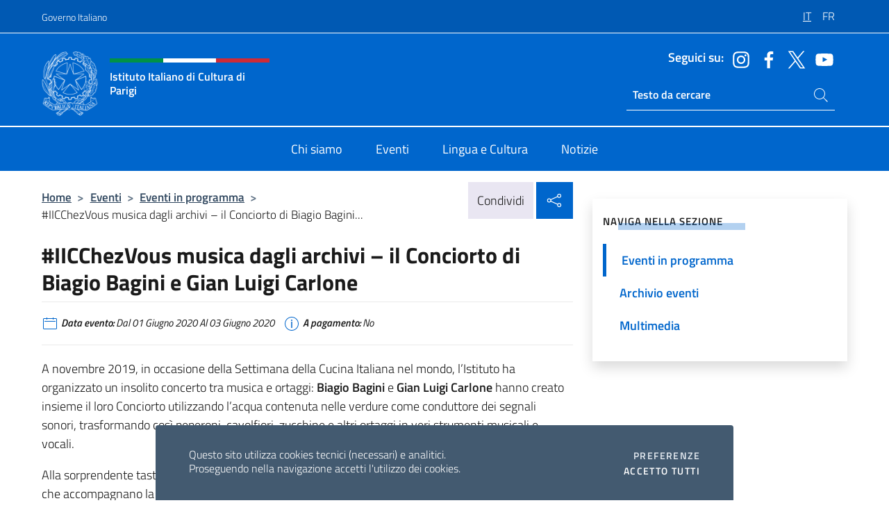

--- FILE ---
content_type: text/html; charset=UTF-8
request_url: https://iicparigi.esteri.it/it/gli_eventi/calendario/iicchezvous-musica-dagli-archivi_1/
body_size: 10284
content:
<!DOCTYPE html>
<html lang="it-IT">
<head>
	<meta charset="UTF-8">
	<meta name="viewport" content="width=device-width, initial-scale=1, shrink-to-fit=no">
	<meta name="author" content="Ministero degli Affari Esteri e della Cooperazione Internazionale">
	<link rel="profile" href="https://gmpg.org/xfn/11">

	<title>#IICChezVous musica dagli archivi &#8211; il Conciorto di Biagio Bagini e Gian Luigi Carlone &#8211; Istituto Italiano di Cultura di Parigi</title>
<meta name='robots' content='max-image-preview:large' />
	<style>img:is([sizes="auto" i], [sizes^="auto," i]) { contain-intrinsic-size: 3000px 1500px }</style>
	<link rel="alternate" hreflang="it" href="https://iicparigi.esteri.it/it/gli_eventi/calendario/iicchezvous-musica-dagli-archivi_1/" />
<link rel="alternate" hreflang="fr" href="https://iicparigi.esteri.it/fr/gli_eventi/calendario/iicchezvous-musica-dagli-archivi_1-2/" />
<link rel="alternate" hreflang="x-default" href="https://iicparigi.esteri.it/it/gli_eventi/calendario/iicchezvous-musica-dagli-archivi_1/" />
<link rel="alternate" type="application/rss+xml" title="Istituto Italiano di Cultura di Parigi &raquo; Feed" href="https://iicparigi.esteri.it/it/feed/" />
<link rel="alternate" type="application/rss+xml" title="Istituto Italiano di Cultura di Parigi &raquo; Feed dei commenti" href="https://iicparigi.esteri.it/it/comments/feed/" />
<link rel='stylesheet' id='iwy-booking-event-css' href='https://iicparigi.esteri.it/wp-content/plugins/iwy-booking-events/public/css/iwy-booking-event-public.min.css?ver=1.7.0' media='all' />
<link rel='stylesheet' id='iwy-search-autocomplete-css' href='https://iicparigi.esteri.it/wp-content/plugins/iwy-search-autocomplete/public/css/iwy-search-autocomplete-public.min.css?ver=1.0.0' media='all' />
<link rel='stylesheet' id='bootstrap-italia-css-css' href='https://iicparigi.esteri.it/wp-content/themes/sedi-tema/assets/css/bootstrap-italia.min.css?ver=2.5.0' media='all' />
<link rel='stylesheet' id='custom-style-css' href='https://iicparigi.esteri.it/wp-content/themes/sedi-tema/assets/css/custom.min.css?ver=2.5.0' media='all' />
<script id="wpml-cookie-js-extra">
var wpml_cookies = {"wp-wpml_current_language":{"value":"it","expires":1,"path":"\/"}};
var wpml_cookies = {"wp-wpml_current_language":{"value":"it","expires":1,"path":"\/"}};
</script>
<script defer src="https://iicparigi.esteri.it/wp-content/plugins/sitepress-multilingual-cms/res/js/cookies/language-cookie.js?ver=486900" id="wpml-cookie-js" defer data-wp-strategy="defer"></script>
<script defer src="https://iicparigi.esteri.it/wp-includes/js/jquery/jquery.min.js?ver=3.7.1" id="jquery-core-js"></script>
<link rel="https://api.w.org/" href="https://iicparigi.esteri.it/it/wp-json/" /><link rel="EditURI" type="application/rsd+xml" title="RSD" href="https://iicparigi.esteri.it/xmlrpc.php?rsd" />

<link rel="canonical" href="https://iicparigi.esteri.it/it/gli_eventi/calendario/iicchezvous-musica-dagli-archivi_1/" />
<link rel='shortlink' href='https://iicparigi.esteri.it/it/?p=1580' />
<link rel="alternate" title="oEmbed (JSON)" type="application/json+oembed" href="https://iicparigi.esteri.it/it/wp-json/oembed/1.0/embed?url=https%3A%2F%2Fiicparigi.esteri.it%2Fit%2Fgli_eventi%2Fcalendario%2Fiicchezvous-musica-dagli-archivi_1%2F" />
<link rel="alternate" title="oEmbed (XML)" type="text/xml+oembed" href="https://iicparigi.esteri.it/it/wp-json/oembed/1.0/embed?url=https%3A%2F%2Fiicparigi.esteri.it%2Fit%2Fgli_eventi%2Fcalendario%2Fiicchezvous-musica-dagli-archivi_1%2F&#038;format=xml" />
<meta name="generator" content="WPML ver:4.8.6 stt:4,27;" />
        <!-- Matomo -->
<script type="text/javascript">
  var _paq = window._paq = window._paq || [];
  /* tracker methods like "setCustomDimension" should be called before "trackPageView" */
  _paq.push(['trackPageView']);
  _paq.push(['enableLinkTracking']);
  (function() {
    var u="https://ingestion.webanalytics.italia.it/";
    _paq.push(['setTrackerUrl', u+'matomo.php']);
    _paq.push(['setSiteId', '40409']);
    var d=document, g=d.createElement('script'), s=d.getElementsByTagName('script')[0];
    g.type='text/javascript'; g.async=true; g.src=u+'matomo.js'; s.parentNode.insertBefore(g,s);
  })();
</script>
<!-- End Matomo Code -->

	<meta property="og:title" content="#IICChezVous musica dagli archivi &#8211; il Conciorto di Biagio Bagini e Gian Luigi Carlone"><meta property="og:type" content="article"><meta property="og:url" content="https://iicparigi.esteri.it/it/gli_eventi/calendario/iicchezvous-musica-dagli-archivi_1/"><meta property="og:image" content="https://iicparigi.esteri.it/wp-content/themes/sedi-tema/assets/img/img-default.jpg"><meta property="og:description" content="A novembre 2019, in occasione della Settimana della Cucina Italiana nel mondo, l’Istituto ha organizzato un insolito concerto tra musica e ortaggi: Biagio Bagini e Gian Luigi Carlone hanno creato insieme il loro Conciorto utilizzando l’acqua contenuta nelle verdure come conduttore dei segnali sonori, trasformando così peperoni, cavolfiori, zucchine e altri ortaggi in veri strumenti [&hellip;]"><link rel="icon" href="https://iicparigi.esteri.it/wp-content/uploads/2023/01/favicon-sedi.png" sizes="32x32" />
<link rel="icon" href="https://iicparigi.esteri.it/wp-content/uploads/2023/01/favicon-sedi.png" sizes="192x192" />
<link rel="apple-touch-icon" href="https://iicparigi.esteri.it/wp-content/uploads/2023/01/favicon-sedi.png" />
<meta name="msapplication-TileImage" content="https://iicparigi.esteri.it/wp-content/uploads/2023/01/favicon-sedi.png" />
</head>

<body class="wp-singular eventi-template-default single single-eventi postid-1580 wp-custom-logo wp-theme-sedi-tema">

 <!-- Cookiebar -->
 <div class="cookiebar">
    <p>Questo sito utilizza cookies tecnici (necessari) e analitici. <br>Proseguendo nella navigazione accetti l'utilizzo dei cookies.</p>
    <div class="cookiebar-buttons">
        <button id="pref-modal" class="cookiebar-btn" data-bs-toggle="modal" data-bs-target="#modalcookie">Preferenze<span class="visually-hidden"> cookies</span></button>
        <button data-bs-accept="cookiebar" class="cookiebar-btn cookiebar-confirm">Accetto tutti<span class="visually-hidden">  i cookies</span></button>
    </div>
</div>

<div id="page" class="site">
	<!-- Skiplinks -->
	<div class="skiplinks">
    	<a class="visually-hidden visually-hidden-focusable" href="#primary">Salta al contenuto</a>
  	</div>
	
	<!-- Header del sito -->
	<header id="masthead" class="site-header it-header-wrapper it-header-sticky" data-bs-toggle="sticky" data-bs-position-type="fixed" data-bs-sticky-class-name="is-sticky" data-bs-target="#header-nav-wrapper">

	    <!-- Top bar del sito -->
		<div class="it-header-slim-wrapper thead-dark">
          <div class="container">
            <div class="row">
              <div class="col-12">
                <div class="it-header-slim-wrapper-content ps-0">
                  <a class="d-lg-block navbar-brand" href="https://www.governo.it/">Governo Italiano</a>
                  <div class="it-header-slim-right-zone"> 
                        <div class="row">
                          <div class="col-12">
                            <div class="link-list-wrapper">
                              <ul id="top-menu" class="link-list lang-menu list-inline"><li id="menu-item-wpml-ls-4-it" class="menu-item wpml-ls-slot-4 wpml-ls-item wpml-ls-item-it wpml-ls-current-language wpml-ls-menu-item wpml-ls-first-item menu-item-type-wpml_ls_menu_item menu-item-object-wpml_ls_menu_item menu-item-wpml-ls-4-it"><a href="https://iicparigi.esteri.it/it/gli_eventi/calendario/iicchezvous-musica-dagli-archivi_1/" role="menuitem"><span class="text-white"><span class="wpml-ls-display">IT</span></span></a></li>
<li id="menu-item-wpml-ls-4-fr" class="menu-item wpml-ls-slot-4 wpml-ls-item wpml-ls-item-fr wpml-ls-menu-item wpml-ls-last-item menu-item-type-wpml_ls_menu_item menu-item-object-wpml_ls_menu_item menu-item-wpml-ls-4-fr"><a href="https://iicparigi.esteri.it/fr/gli_eventi/calendario/iicchezvous-musica-dagli-archivi_1-2/" title="Passa a FR" aria-label="Passa a FR" role="menuitem"><span class="text-white"><span class="wpml-ls-display">FR</span></span></a></li>
</ul>                              <!-- <ul class="link-list list-inline lang-menu">
                                <li class="list-inline-item">
                                  <a class="list-item text-white active" href="#"><span class="text-white">ITA</span></a>
                                </li>
                                <li class="list-inline-item">
                                  <a class="list-item text-white" href="#"><span class="text-white">ENG</span></a>
                                </li>
                                <li class="list-inline-item">
                                  <a class="list-item text-white" href="#"><span class="text-white">ARA</span></a>
                                </li>
                              </ul> -->
                            </div>
                          </div>
                        </div>        
                  </div>
                </div>
              </div>
            </div>
          </div>
        </div>
	
	<!-- Contenitore logo, cerca, social e menù -->
	<section class="it-nav-wrapper">
  <h2 class="visually-hidden">Intestazione sito, social e menù</h2>
		<div class="site-branding it-header-center-wrapper">
		
		<!-- Bandiera italiana o riga total white -->
		<div class="flag_container clearfix">
            <div class="white clearfix"></div>
            <div class="white clearfix"></div>
            <div class="white clearfix"></div>
        </div>

		<!-- Container elemnti -->
		<div class="container">
              <div class="row">
                <div class="col-12">
                  <div class="it-header-center-content-wrapper ps-0">
                    <div class="it-brand-wrapper">
					<a href="https://iicparigi.esteri.it/it/" rel="home">
              <picture>
                <source type="image/webp" srcset="https://iicparigi.esteri.it/wp-content/themes/sedi-tema/assets/img/logo-mae-2x.webp 2x, https://iicparigi.esteri.it/wp-content/themes/sedi-tema/assets/img/logo-mae.webp 1x">
                <source type="image/png" srcset="https://iicparigi.esteri.it/wp-content/themes/sedi-tema/assets/img/logo-mae.png">
                <img class="logo-img" width="82" height="94" src="https://iicparigi.esteri.it/wp-content/themes/sedi-tema/assets/img/logo-mae.png" alt="Logo Istituto Italiano di Cultura di Parigi">
              </picture>
                <div class="it-brand-text ps-3 w-75">
                  <div class="flag_container clearfix logo-flag">
                    <div class="green clearfix"></div>
                    <div class="white clearfix"></div>
                    <div class="red clearfix"></div>
                  </div>
                                        <p class="no_toc title-site">Istituto Italiano di Cultura di Parigi</p>
                                        <p class="site-description visually-hidden">Il sito ufficiale dell&#039;Istituto Italiano di Cultura di Parigi</p>
                                            </div>
                      </a>
                    </div>
                    <div class="it-right-zone flex-column header-right-column">
                                            <section class="it-socials d-none d-md-flex hidden-md">
                        <p class="h6 title-social">Seguici su:</p>
                        <ul>
                                                    <li>
                            <a aria-label="Vai al canale instagram" href="http://www.instagram.com/iicparigi/" target="_blank" rel="noopener">
                            <img class="ico-head" src="https://iicparigi.esteri.it/wp-content/themes/sedi-tema/assets/img/social-header/instagram-ico.svg" alt="Vai al canale instagram"/></a>
                          </li>
                                                    <li>
                            <a aria-label="Vai al canale facebook" href="http://www.facebook.com/iicparigi" target="_blank" rel="noopener">
                            <img class="ico-head" src="https://iicparigi.esteri.it/wp-content/themes/sedi-tema/assets/img/social-header/facebook-ico.svg" alt="Vai al canale facebook"/></a>
                          </li>
                                                    <li>
                            <a aria-label="Vai al canale twitter" href="http://twitter.com/IICParigi" target="_blank" rel="noopener">
                            <img class="ico-head" src="https://iicparigi.esteri.it/wp-content/themes/sedi-tema/assets/img/social-header/twitter-ico.svg" alt="Vai al canale twitter"/></a>
                          </li>
                                                    <li>
                            <a aria-label="Vai al canale youtube" href="http://www.youtube.com/user/iicparigi" target="_blank" rel="noopener">
                            <img class="ico-head" src="https://iicparigi.esteri.it/wp-content/themes/sedi-tema/assets/img/social-header/youtube-ico.svg" alt="Vai al canale youtube"/></a>
                          </li>
                                                  </ul>
                      </section>
                                            <section role="search" class="mt-auto it-search-wrapper">
		<h2 class="visually-hidden">Ricerca sito live</h2>
			<div class="form-group search-head" id="box-live-search">
				<label for="search-live" class="visually-hidden">Cerca nel sito</label>
				<input id="search-live" type="search" class="autocomplete text-white" placeholder="Testo da cercare" name="autocomplete">
				<span class="autocomplete-icon" aria-hidden="true">
					<svg class="icon icon-sm icon-white"><use xlink:href="https://iicparigi.esteri.it/wp-content/themes/sedi-tema/assets/svg/sprites.svg#it-search"></use></svg>
				</span>
				
				<ul class="autocomplete-search search-overlay" id="wrapper-lis-search">
				
					<li><a id="default-text" href="#">
						<span class="autocomplete-search-text">
							digita...</span>
						</a>
					</li>
					
				</ul>
			</div>        
			</section>                     
                    </div>
                  </div>
                </div>
              </div>
            </div>
		</div><!-- .site-branding -->
	
	<!-- Contenitore della navigazione -->
	<div id="header-nav-wrapper" class="it-header-navbar-wrapper">
		<div class="container">
			<div class="row">
				<div class="col-12">
					<nav id="site-navigation" class="main-navigation navbar navbar-expand-lg theme-dark-mobile">
					  <button class="custom-navbar-toggler" type="button" aria-controls="navbarNavQ" aria-expanded="false" aria-label="Mostra/Nascondi la navigazione" data-bs-toggle="navbarcollapsible" data-bs-target="#navbarNavQ">
                  <svg class="icon icon-light icon-sm"><use xlink:href="https://iicparigi.esteri.it/wp-content/themes/sedi-tema/assets/svg/sprites.svg#it-burger"></use></svg>
            </button>
						<div class="navbar-collapsable" id="navbarNavQ">
							<div class="overlay"></div>
							<div class="close-div bg-transparent">
								<button class="btn close-menu" type="button">
								<svg class="icon icon-lg icon-white">
                  <use xlink:href="https://iicparigi.esteri.it/wp-content/themes/sedi-tema/assets/svg/sprites.svg#it-close"></use>
                </svg>
								<span class="visually-hidden">Chiudi</span>
								</button>
							</div>
							<div class="menu-wrapper">
								<div class="logo-menu-mobile border-bottom p-4">
                  <div class="col-sm-8 pb-2">   
                  <span class="text-white h4">Menu</span>
                          </div>
								</div>
								<ul id="primary-menu" class="navbar-nav mx-auto"><li id="nav-menu-item-22" class="nav-item dropdown megamenu  menu-item-even menu-item-depth-0 menu-item menu-item-type-post_type menu-item-object-page"><a href="https://iicparigi.esteri.it/it/chi-siamo/" class="nav-link main-menu-link list-item"><span>Chi siamo</span></a><li id="nav-menu-item-20" class="nav-item dropdown megamenu  menu-item-even menu-item-depth-0 menu-item menu-item-type-post_type menu-item-object-page"><a href="https://iicparigi.esteri.it/it/gli_eventi/" class="nav-link main-menu-link list-item"><span>Eventi</span></a><li id="nav-menu-item-21" class="nav-item dropdown megamenu  menu-item-even menu-item-depth-0 menu-item menu-item-type-post_type menu-item-object-page"><a href="https://iicparigi.esteri.it/it/lingua-e-cultura/" class="nav-link main-menu-link list-item"><span>Lingua e Cultura</span></a><li id="nav-menu-item-19" class="nav-item dropdown megamenu  menu-item-even menu-item-depth-0 menu-item menu-item-type-post_type menu-item-object-page"><a href="https://iicparigi.esteri.it/it/news/" class="nav-link main-menu-link list-item"><span>Notizie</span></a></ul>                  <!-- Form ricerca mobile -->
								<div class="form-group mobile-search mt-2 p-2">
									<form role="search" method="get" action="https://iicparigi.esteri.it/it/">
										<input id="ricerca-mobile" name="s" type="search" placeholder="Cerca nel sito">
											
											<button type="submit" class="autocomplete-icon icon-search-submit-mobile" aria-hidden="true">
												<svg class="icon icon-sm icon-primary"><use xlink:href="https://iicparigi.esteri.it/wp-content/themes/sedi-tema/assets/svg/sprites.svg#it-search"></use></svg>
                        <span class="d-none">Cerca nel sito</span>
											</button>
										<label for="ricerca-mobile" class="visually-hidden">Cerca nel sito</label>
									</form>
								</div>
							</div><!-- .menu-wrapper -->
						</div><!-- .navbar-collapsable -->
					</nav><!-- #site-navigation -->
				</div>
			</div>
		</div>
	</div><!-- .it-header-navbar-wrapper -->
 </section>
</header><!-- #masthead -->
	<main id="primary" class="site-main container mt-3">
			<div class="row">
				<div class="col-lg-8">
					<!-- Breadcrumbs e social sharing -->
					<div class="row">
						<div class="col-lg-8">
							<nav class="breadcrumb-container" aria-label="breadcrumb"><ol class="breadcrumb"><li class="breadcrumb-item"><a href="https://iicparigi.esteri.it/it/">Home</a><span class="separator">&gt;</span></li><li class="breadcrumb-item"><li class="breadcrumb-item">
                            <a href="https://iicparigi.esteri.it/it/gli_eventi/">Eventi</a></li><li class="breadcrumb-item"><span class="separator">&gt;</span></li><li class="breadcrumb-item">
                            <a href="https://iicparigi.esteri.it/it/gli_eventi/calendario/">Eventi in programma</a></li><li class="breadcrumb-item"><span class="separator">&gt;</span></li><li class="breadcrumb-item active" aria-current="page">#IICChezVous musica dagli archivi &#8211; il Conciorto di Biagio Bagini...</li></ol></nav>						</div>
						<div class="col-lg-4">
							
    <!-- Share button -->
    <div class="share_buttons reveal-content clearfix">
        <div class="share_buttons_container float-start clearfix pe-2">
            <a href="https://www.facebook.com/sharer/sharer.php?u=https://iicparigi.esteri.it/it/iicchezvous-musica-dagli-archivi_1/" title="Condividi su Facebook">
                <svg class="icon icon-lg icon-padded bg-primary icon-white">
                    <use xlink:href="https://iicparigi.esteri.it/wp-content/themes/sedi-tema/assets/svg/sprites.svg#it-facebook"></use>
                </svg>
                <span class="visually-hidden">Condividi su Facebook</span>
            </a>
            <a href="https://twitter.com/intent/tweet?url=https://iicparigi.esteri.it/it/iicchezvous-musica-dagli-archivi_1/" title="Condividi su Twitter">
                <svg class="icon icon-lg icon-padded bg-primary icon-white">
                    <use xlink:href="https://iicparigi.esteri.it/wp-content/themes/sedi-tema/assets/svg/sprites.svg#it-twitter"></use>
                </svg>
                <span class="visually-hidden">Condividi su Twitter</span>
            </a>
            <a href="https://api.whatsapp.com/send?text=https://iicparigi.esteri.it/it/iicchezvous-musica-dagli-archivi_1/" data-action="share/whatsapp/share" title="Condividi su Whatsapp">
                <svg class="icon icon-lg icon-padded bg-primary icon-white">
                    <use xlink:href="https://iicparigi.esteri.it/wp-content/themes/sedi-tema/assets/svg/sprites.svg#it-whatsapp"></use>
                </svg>
                <span class="visually-hidden">Condividi su Whatsapp</span>
            </a>
        </div>
        <!-- /share_buttons_container -->
        <span class="bg-light share-span">Condividi</span>
            <a href="#" onclick="return false" title="Condividi sui Social Network" class="share_buttons_trigger reveal-trigger">
                <svg class="icon icon-lg icon-padded bg-primary icon-white align-middle">
                  <use xlink:href="https://iicparigi.esteri.it/wp-content/themes/sedi-tema/assets/svg/sprites.svg#it-share"></use>
                </svg>
                <span class="visually-hidden">Condividi sui Social Network</span>
            </a>
    </div>						</div>
					</div>
		
<article id="post-1580" class="post-1580 eventi type-eventi status-publish hentry">
	
	<header class="entry-header">
		<h1 class="entry-title h3">#IICChezVous musica dagli archivi &#8211; il Conciorto di Biagio Bagini e Gian Luigi Carlone</h1>	</header><!-- .entry-header -->

	
		<div class="entry-meta">
					<ul class="list-inline">
			 
            <li class="list-inline-item">
				<svg class="icon icon-primary icon-sm">
					<use xlink:href="https://iicparigi.esteri.it/wp-content/themes/sedi-tema/assets/svg/sprites.svg#it-calendar"></use>
				</svg>
				<small><b>Data evento:</b> Dal 01 Giugno 2020 Al 03 Giugno 2020</small>
			</li>
									 
            <li class="list-inline-item">
				<svg class="icon icon-primary icon-sm">
					<use xlink:href="https://iicparigi.esteri.it/wp-content/themes/sedi-tema/assets/svg/sprites.svg#it-info-circle "></use>
				</svg>
				<small><b>A pagamento:</b> No</small>
			</li>
			        </ul>
				</div><!-- .entry-meta -->

	<div class="entry-content">
		<p>A novembre 2019, in occasione della Settimana della Cucina Italiana nel mondo, l’Istituto ha organizzato un insolito concerto tra musica e ortaggi:<strong> Biagio Bagini </strong>e <strong>Gian Luigi Carlone</strong> hanno creato insieme il loro Conciorto utilizzando l’acqua contenuta nelle verdure come conduttore dei segnali sonori, trasformando così peperoni, cavolfiori, zucchine e altri ortaggi in veri strumenti musicali e vocali.</p>
<p>Alla sorprendente tastiera vegetale che ne deriva si affiancano una chitarra, un flauto e un sassofono che accompagnano la poesia dei loro testi, incentrati sul rapporto tra l’uomo e la natura e sugli orti &#8211; reali o immaginari – che tutti noi coltiviamo, musicisti, registi o gente comune.</p>
<p><a href="http://www.youtube.com/watch?v=MoCwffhcRQA&#038;t=204s&#038;fbclid=IwAR0xaR9bqpMnhAznsP1BLOmo2Ybp49cCoPXPOtRcOJ-ZxmVHuewMhZg1Hng"><strong>Riguardate qui</strong></a> il video della serata !</p>
	</div><!-- .entry-content -->

	<footer class="entry-footer">
			</footer><!-- .entry-footer -->
</article><!-- #post-1580 -->
			</div><!-- .col-lg-8 -->
			
<aside id="secondary" class="widget-area col-lg-4 ps-3 d-none d-lg-block d-xl-block affix-parent">
	<div class="sidebar-wrapper affix-top side-affix">
		<section id="iwy_widget_walker-2" class="widget widget_iwy_widget_walker">    <h4 class="h4 widget-title no-toc">Naviga nella sezione</h4>        <div class="sidebar-linklist-wrapper side-scrool">
            <div class="link-list-wrapper">
              <ul class="link-list">
                                    <li data-order="0">
                      <a href="https://iicparigi.esteri.it/it/gli_eventi/calendario/" class="list-item large medium right-icon active" title="Pagina attuale"><span>Eventi in programma </span>
                                                </a>
                                            </li>   
                                    <li data-order="0">
                      <a href="https://iicparigi.esteri.it/it/gli_eventi/archivio-eventi/" class="list-item large medium right-icon " title="Archivio eventi"><span>Archivio eventi </span>
                                                </a>
                                            </li>   
                                    <li data-order="10">
                      <a href="https://iicparigi.esteri.it/it/gli_eventi/multimedia/" class="list-item large medium right-icon " title="Multimedia"><span>Multimedia </span>
                                                </a>
                                            </li>   
                              </ul>
            </div>
        </div>
        </section>	</div>
</aside><!-- #secondary -->
		   </div><!-- .row -->
	</main><!-- #main -->



		<!-- Bottom share nav -->
	<nav class="bottom-nav social-share">
      <ul>
        <li>
          <a href="https://www.facebook.com/sharer/sharer.php?u=https://iicparigi.esteri.it/it/iicchezvous-musica-dagli-archivi_1/" title="Condividi su Facebook">
            <svg class="icon icon-primary"><use xlink:href="https://iicparigi.esteri.it/wp-content/themes/sedi-tema/assets/svg/sprites.svg#it-facebook"></use></svg>
            <span class="bottom-nav-label text-primary">Facebook</span>
          </a>
        </li>
        <li>
          <a href="https://twitter.com/intent/tweet?url=https://iicparigi.esteri.it/it/iicchezvous-musica-dagli-archivi_1/" title="Condividi su Twitter">
            <svg class="icon icon-primary"><use xlink:href="https://iicparigi.esteri.it/wp-content/themes/sedi-tema/assets/svg/sprites.svg#it-twitter"></use></svg>
            <span class="bottom-nav-label text-primary">Twitter</span>
          </a>
        </li>
        <li>
          <a href="https://api.whatsapp.com/send?text=https://iicparigi.esteri.it/it/iicchezvous-musica-dagli-archivi_1/" title="Condividi su Whatsapp">
            <svg class="icon icon-primary"><use xlink:href="https://iicparigi.esteri.it/wp-content/themes/sedi-tema/assets/svg/sprites.svg#it-whatsapp"></use></svg>
            <span class="bottom-nav-label text-primary">Whatsapp</span>
          </a>
        </li>
      </ul>
    </nav>
		<footer id="footer" class="it-footer">
	<div class="it-footer-main">
          <div class="container">
			
		 <!-- Section footer logo e testo -->
		  <section>
              <div class="row clearfix">
                <div class="col-sm-12">
					<div class="row">
                  <div class="it-brand-wrapper col-sm-5 col-lg-4">
                    <a href="https://iicparigi.esteri.it/it/">
					<picture>
						<source type="image/webp" srcset="https://iicparigi.esteri.it/wp-content/themes/sedi-tema/assets/img/logo-mae-2x.webp 2x, https://iicparigi.esteri.it/wp-content/themes/sedi-tema/assets/img/logo-mae.webp 1x">
						<source type="image/png" srcset="https://iicparigi.esteri.it/wp-content/themes/sedi-tema/assets/img/logo-mae.png">
						<img class="logo-img" width="82" height="94" src="https://iicparigi.esteri.it/wp-content/themes/sedi-tema/assets/img/logo-mae.png" alt="Logo Istituto Italiano di Cultura di Parigi">
					</picture>
                      <div class="it-brand-text ps-3 w-75">
					  	<div class="flag_container clearfix logo-flag">
                            <div class="green clearfix"></div>
                            <div class="white clearfix"></div>
                            <div class="red clearfix"></div>
                        </div>
                        <h2 class="no_toc footer-title">Istituto Italiano di Cultura di Parigi</h2>
                      </div>
                    </a>
                  </div>
				  				  <div class="col-sm-4 col-lg-3 logo-iic-container">
					<picture>
													<source type="image/webp" srcset="https://iicparigi.esteri.it/wp-content/themes/sedi-tema/assets/img/iic-logo-2x.webp 2x, https://iicparigi.esteri.it/wp-content/themes/sedi-tema/assets/img/iic-logo.webp 1x">
							<source type="image/png" srcset="https://iicparigi.esteri.it/wp-content/themes/sedi-tema/assets/img/iic-logo.png">
										  		<img loading="lazy" width="203" height="112" src="https://iicparigi.esteri.it/wp-content/themes/sedi-tema/assets/img/iic-logo.png" alt="Logo Istituto di Cultura"/>
					</picture>
				  </div>
				  				  </div>
                </div>
              </div>
			</section><!-- .section -->
				<!--Section widget  -->
				<section class="footer-widget">
				<h2 class="visually-hidden">Sezione footer</h2>
					<div class="row">
						<div class="col-lg-4 col-md-12 p-2">
							<section id="text-2" class="widget widget_text"><h3 class="h6 footer-title border-bottom">Recapiti e Contatti</h3>			<div class="textwidget"><p>50, rue de Varenne</p>
<p>75007 Parigi</p>
<p>Tel: <a href="tel:+33(0)185146250">+33 (0)1 85 14 62 50</a></p>
<p>E-mail: <a href="mailto:iicparigi@esteri.it">iicparigi@esteri.it</a></p>
<p><a title="GLi uffici della sede" href="https://iicparigi.esteri.it/it/chi-siamo/il-personale/">Gli uffici della sede</a></p>
</div>
		</section><section id="text-16" class="widget widget_text"><h3 class="h6 footer-title border-bottom">Iscriviti alla nostra Newsletter</h3>			<div class="textwidget">		<!-- Form iscrizione newsletter -->
			<form method="post" action="https://iicparigi.esteri.it/it/gli_eventi/calendario/iicchezvous-musica-dagli-archivi_1/">
                <div class="row">
                                        <div class="col-md-12">
                        <div class="form-group mb-2">
                            <label class="visually-hidden" for="email">Inserisci la tua email</label>
                            <input id="email" name="email" type="email" class="form-control" placeholder="Inserisci il tuo indirizzo email" required>
                        </div><!-- /.form-group.mb-2 -->
                        <div class="col-md-12 mb-2">
                            <div id="newsletter-check" class="form-check form-check-group shadow-none">
                                <input class="text-white" id="informativa" aria-labelledby="informativa-help" name="informativa[GPDR]" value="1" type="checkbox" required>
                                <label id="informativa-label" for="informativa" class="text-white p-0 m-0">Accettazione GDPR</label>
                                <small id="informativa-help" class="form-text text-white p-0 m-0">Autorizzo il trattamento dei miei dati personali ai sensi del GDPR e del Decreto Legislativo 30 giugno 2003, n.196 <a href="https://www.esteri.it/it/privacy-e-cookie/" title="Vai alla pagina Privacy Policy" target="_blank" rel="noopener">Privacy</a> <a href="https://www.esteri.it/it/note-legali/" title="Vai alla pagina Note legali" target="_blank" rel="noopener">Note Legali</a></small>
                                <div class="invalid-feedback">Presa visione obbligatoria</div>
                            </div><!-- /#newsletter-check -->
                            <div id="accettazione-check" class="form-check form-check-group shadow-none">
                                <input class="text-white" id="accettazione" aria-labelledby="accettazione-help" type="checkbox" name="informativa[iscrizione]" value="1" required>
                                <label style="font-size: 0.9em; font-weight: normal" id="accettazione-label" for="accettazione" class="text-white p-0 m-0">Sì, voglio iscrivermi alla Newsletter per ricevere</label>
                                <small id="accettazione-help" class="form-text text-white p-0 m-0">aggiornamenti sulle attività di questa sede </small>
                                <div class="invalid-feedback">Presa visione obbligatoria</div>
                            </div><!-- /.#accettazione-check -->
                        </div><!-- /.col-md-12 -->
                        <div class="form-group d-grid mb-2 bg-dark p-0">
                            <input type="submit" class="btn btn-primary btn-block btn-xs rounded-0" value="Iscriviti ora">
                            <input type="hidden" id="_wpnonce" name="_wpnonce" value="91a9f1caa2" /><input type="hidden" name="_wp_http_referer" value="/it/gli_eventi/calendario/iicchezvous-musica-dagli-archivi_1/" />                        </div><!-- /.form-group.d-grid -->
                    </div><!-- /.col-md-12 -->
                     
                        <!-- <div class="col-md-12">
                            <div class="g-recaptcha" data-sitekey=""></div>
                        </div> --><!-- /.col-md-12 -->
                    </div><!-- /.row -->
			</form><!-- /form -->
		
		
</div>
		</section>						</div><!-- .col-lg-4 col-md-12 col-sm-6 p-2 -->
						<div class="col-lg-4 col-md-12 p-2">
							<section id="text-6" class="widget widget_text"><h3 class="h6 footer-title border-bottom">La Reta Farnesina</h3>			<div class="textwidget"><p><a title="La Farnesina - il MAECI" href="http://www.esteri.it/it">La Farnesina – il MAECI</a></p>
<p><a title="La Rete diplomatica" href="http://www.esteri.it/it/ministero/struttura/laretediplomatica/">La Rete diplomatica</a></p>
<p><a title="Viaggiare sicuri" href="http://www.viaggiaresicuri.it/">Viaggiare sicuri</a></p>
<p><a title="Dove siamo nel mondo" href="https://www.dovesiamonelmondo.it/">Dove siamo nel mondo</a></p>
</div>
		</section><section id="text-7" class="widget widget_text"><h3 class="h6 footer-title border-bottom">Le Istituzioni</h3>			<div class="textwidget"><p><a title="Governo Italiano" href="http://www.governo.it/"><img decoding="async" src="https://iicparigi.esteri.it/wp-content/themes/sedi-tema/assets/img/stellone.png" alt="Governo Italiano" /> Governo Italiano</a></p>
<p><a class="" title="Europa.eu" href="http://europa.eu/" data-focus-mouse="false"><img decoding="async" src="https://iicparigi.esteri.it/wp-content/themes/sedi-tema/assets/img/eu.png" alt="Europa.eu" /> Europa.eu</a></p>
</div>
		</section>						</div><!-- .col-lg-4 col-md-12 col-sm-6 p-2 -->
						<div class="col-lg-4 col-md-12 p-2">
							<section id="text-10" class="widget widget_text"><h3 class="h6 footer-title border-bottom">L&#8217;Istituto</h3>			<div class="textwidget"><p><a title="Chi siamo" href="https://iicparigi.esteri.it/it/chi-siamo/">Chi siamo</a></p>
<p><a title="Eventi" href="https://iicparigi.esteri.it/it/gli_eventi/">Eventi</a></p>
<p><a title="Lingua e Cultura" href="https://iicparigi.esteri.it/it/lingua-e-cultura/">Lingua e Cultura</a></p>
<p><a title="News" href="https://iicparigi.esteri.it/it/news/">Notizie</a></p>
</div>
		</section><section id="text-11" class="widget widget_text"><h3 class="h6 footer-title border-bottom">Amministrazione Trasparente</h3>			<div class="textwidget"><p><a title="Amministrazione trasparente - Istituto di Cultura" href="https://iicparigi.esteri.it/it/amministrazione-trasparente/">Amministrazione trasparente – Istituto di Cultura</a></p>
<p><a title="Amministrazione trasparente - MAECI" href="http://www.esteri.it/it/trasparenza_comunicazioni_legali/" target="_blank" rel="noopener">Amministrazione trasparente – MAECI</a></p>
</div>
		</section><section id="text-12" class="widget widget_text"><h3 class="h6 footer-title border-bottom">Domande frequenti</h3>			<div class="textwidget"><p><a title="Faq - MAECI" href="https://www.esteri.it/it/sportello_info/domandefrequenti/" target="_blank" rel="noopener">Faq – MAECI</a></p>
</div>
		</section>						</div><!-- .col-lg-4 col-md-12 col-sm-6 p-2 -->
					</div><!-- .row -->
				</section><!-- .section -->
			</div><!-- .container -->
		</div><!-- .it-footer-main -->

		<!-- Section bottom footer -->
		<section class="it-footer-small-prints clearfix">
				<div class="container">
					<div class="row">
						<div class="col-lg-7">
							<h3 class="visually-hidden text-white">Link Utili</h3>
							<div class="navbar-nav mx-auto"><ul id="bottom-menu" class="it-footer-small-prints-list d-flex list-inline mb-0 justify-content-lg-start justify-content-center"><li id="menu-item-23" class="menu-item menu-item-type-custom menu-item-object-custom menu-item-23"><a target="_blank" href="https://www.esteri.it/it/note-legali/">Note legali</a></li>
<li id="menu-item-24" class="menu-item menu-item-type-custom menu-item-object-custom menu-item-24"><a target="_blank" href="https://www.esteri.it/it/privacy-e-cookie/">Privacy e cookie policy</a></li>
<li id="menu-item-25" class="menu-item menu-item-type-custom menu-item-object-custom menu-item-25"><a target="_blank" href="https://form.agid.gov.it/view/470a1180-773c-11ef-8ec0-b3da20d19b2b">Dichiarazione di accessibilità</a></li>
</ul></div>					</div>
					<!-- Copyright sito -->
						<div class="col-lg-5">
							<ul class="it-footer-small-prints-list list-inline mb-0 d-flex flex-column flex-md-row justify-content-xl-end justify-content-center">
								<li><span class="text-white copyright">2026 Copyright Ministero degli Affari Esteri e della Cooperazione Internazionale</span></li>
							</ul>
						</div>
					</div><!-- .row -->
				</div><!-- .container -->
			</section><!-- .it-footer-small-prints clearfix -->
	</footer><!-- #colophon -->

	 <!-- Bottone torna su -->
	 <a href="#" aria-hidden="true" tabindex="-1" data-bs-toggle="backtotop" class="back-to-top shadow">
		<svg class="icon icon-light"><use href="https://iicparigi.esteri.it/wp-content/themes/sedi-tema/assets/svg/sprites.svg#it-arrow-up"></use></svg>
	</a>

	<!-- Bottone popup privacy policy -->
	<div class="position-fixed start-0 btn-modify-pp d-none ">
		<button type="button" class="btn btn-primary btn-icon btn-me btn-xs p-2 rounded-circle" data-bs-toggle="modal" data-bs-target="#modalcookie" title="Rivedi preferenze cookies">
			<span class="rounded-icon">
				<svg class="icon icon-primary"><use href="https://iicparigi.esteri.it/wp-content/themes/sedi-tema/assets/svg/sprites.svg#it-open-source"></use></svg>
			</span>
		</button>
	</div>

<script type="speculationrules">
{"prefetch":[{"source":"document","where":{"and":[{"href_matches":"\/it\/*"},{"not":{"href_matches":["\/wp-*.php","\/wp-admin\/*","\/wp-content\/uploads\/*","\/wp-content\/*","\/wp-content\/plugins\/*","\/wp-content\/themes\/sedi-tema\/*","\/it\/*\\?(.+)"]}},{"not":{"selector_matches":"a[rel~=\"nofollow\"]"}},{"not":{"selector_matches":".no-prefetch, .no-prefetch a"}}]},"eagerness":"conservative"}]}
</script>
   <div class="modal fade" tabindex="-1" role="dialog" id="modalcookie" aria-labelledby="modalCookieTitle">
      <div class="modal-dialog modal-lg" role="document">
         <div class="modal-content">
            <div class="modal-header">
               <h2 class="modal-title h5" id="modalCookieTitle">Personalizza le preferenze di consenso</h2>
               <button id="close-modal-cookie" class="btn-close" type="button" data-bs-dismiss="modal" aria-label="Chiudi finestra modale">
                  <svg class="icon"><use href="https://iicparigi.esteri.it/wp-content/themes/sedi-tema/assets/svg/sprites.svg#it-close"></use></svg>
               </button>
            </div>
            <div class="modal-body">
            <p>Utilizziamo i cookies per aiutarti a navigare in maniera efficiente e a svolgere determinate funzioni. Troverai informazioni dettagliate su tutti i cookies sotto ogni categoria di consensi sottostanti.<br><br></p>
                <p>I cookies categorizzati come “Necessari” sono cookies tecnici che vengono memorizzati sul tuo browser in quanto essenziali per consentire le funzionalità di base del sito.<br><br></p>
                <p>Utilizziamo inoltre cookies analitici volti alla raccolta di informazioni, in forma aggregata, sul numero degli utenti e su come gli stessi visitano il sito. Al fine di rispettare la privacy dei nostri utenti, gli indirizzi IP di coloro che navigano sul sito internet sono resi anonimi.<br><br></p>
                <p>Puoi decidere di attivare o disattivare i cookies analitici.<br><br></p>
                    <!-- cookie button-->
                    <div class="form-check form-check-group">
                        <div class="toggles">
                            <label for="necessary-cookie">
                                Necessari<small class="text-success float-end"> sempre attivi</small>
                                <input type="checkbox" name="necessary-cookie" id="necessary-cookie" aria-labelledby="necessary-cookie-help" checked disabled>
                                <span class="lever"></span>
                            </label>
                        </div>
                        <small id="necessary-cookie-help" class="form-text">I cookies necessari sono fondamentali per le funzioni di base del sito Web e il sito Web non funzionerà nel modo previsto senza di essi. Questi cookies non memorizzano dati identificativi personali.</small>
                    </div>
                    <div class="form-check form-check-group">
                        <div class="toggles">
                        <label for="analitycs-cookie">
                            Analitici                            <input type="checkbox" name="analitycs-cookie" id="analitycs-cookie" aria-labelledby="analytics-cookie-help" checked>
                            <span class="lever"></span>
                        </label>
                        </div>
                        <small id="analytics-cookie-help" class="form-text">I cookies analitici vengono utilizzati per comprendere come i visitatori interagiscono con il sito Web. Questi cookies aiutano a fornire informazioni sulle metriche di numero di visitatori, frequenza di rimbalzo, fonte di traffico, ecc. Gli indirizzi IP di coloro che navigano sul sito internet sono resi anonimi.</small>
                    </div>
                    <!-- <div class="form-check form-check-group">
                        <div class="toggles">
                            <label for="toggleEsempio3f">
                                Toggle disabilitato
                                <input type="checkbox" id="toggleEsempio3f" aria-labelledby="toggle3f-help" disabled>
                                <span class="lever"></span>
                            </label>
                        </div>
                        <small id="toggle3f-help" class="form-text">Lorem ipsum dolor sit amet, consectetur adipiscing elit. Maecenas molestie libero</small>
                    </div> -->
            </div>    
            <div class="modal-footer">
                <button id="s-pref" data-bs-dismiss="modal" class="btn btn-outline-primary" type="button">Salva preferenze</button>
                <button id="s-all" data-bs-dismiss="modal" class="btn btn-primary" type="button">Accetto tutto</button>
            </div>
         </div>
      </div>
   </div>
    <script id="iwy-booking-event-js-extra">
var booking_form = {"ajax_url":"https:\/\/iicparigi.esteri.it\/wp-admin\/admin-ajax.php","iwy_nonce":"6c6e41c21c"};
var iwyBookingMessages = {"required":"Questo campo \u00e8 richiesto","invalidEmail":"Email non valida!","partecipantName":"Il nome del partecipante ","partecipantSurname":"Il cognome del partecipante","lastPartecipant":" \u00e8 richiesto","labelNamePartecipant":"Nome partecipante","labelSurnamePartecipant":"Cognome partecipante"};
</script>
<script defer src="https://iicparigi.esteri.it/wp-content/plugins/iwy-booking-events/public/js/iwy-booking-event-public.js?ver=1.7.0" id="iwy-booking-event-js"></script>
<script defer src="https://iicparigi.esteri.it/wp-content/plugins/iwy-booking-events/public/js/just-validate.min.js?ver=1.7.0" id="js-validation-js"></script>
<script src="https://iicparigi.esteri.it/wp-includes/js/dist/hooks.min.js?ver=4d63a3d491d11ffd8ac6" id="wp-hooks-js"></script>
<script src="https://iicparigi.esteri.it/wp-includes/js/dist/i18n.min.js?ver=5e580eb46a90c2b997e6" id="wp-i18n-js"></script>
<script id="wp-i18n-js-after">
wp.i18n.setLocaleData( { 'text direction\u0004ltr': [ 'ltr' ] } );
</script>
<script id="mae-search-live-js-js-extra">
var iwy_search_auto_trad = {"digita":"Digita...","cerco":"Cerco"};
var liveSearchData = {"root_url":"https:\/\/iicparigi.esteri.it","lang":"it"};
</script>
<script defer src="https://iicparigi.esteri.it/wp-content/plugins/iwy-search-autocomplete/public/js/search-autocomplete.js?ver=6.8.3" id="mae-search-live-js-js"></script>
<script defer src="https://iicparigi.esteri.it/wp-content/themes/sedi-tema/assets/js/splide.min.js?ver=6.8.3" id="splide-js-js"></script>
<script defer src="https://iicparigi.esteri.it/wp-content/themes/sedi-tema/assets/js/anime.min.js?ver=6.8.3" id="anime-js-js"></script>
<script defer src="https://iicparigi.esteri.it/wp-content/themes/sedi-tema/assets/js/bootstrap-italia.min.js?ver=2.5.0" id="mae-bootstrap-js-js"></script>
<script defer src="https://iicparigi.esteri.it/wp-content/themes/sedi-tema/assets/js/custom.js?ver=2.5.0" id="mae-custom-js-js"></script>
	</div> <!--#page -->
</body>
</html>